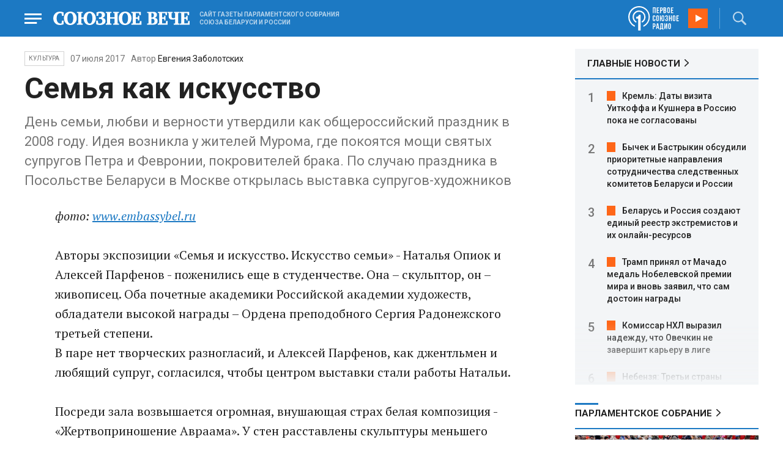

--- FILE ---
content_type: text/html; charset=UTF-8
request_url: https://www.souzveche.ru/articles/culture/38001/
body_size: 11826
content:

<!DOCTYPE html>
<html lang="ru">

<head>
    <title>Семья как искусство - Союзное Вече</title>

    <meta charset="UTF-8" />
    <meta http-equiv="Content-Type" content="text/html; charset=utf-8">
    <meta http-equiv="X-UA-Compatible" content="IE=edge" />
    <meta name="viewport" content="width=device-width">
    <meta name="referrer" content="origin">

    <meta name="yandex-verification" content="5971b1c0ef0230e2" />
    <meta name="zen-verification" content="o9ZuOFuPAR5zU5cAhcc0XUgr4xZVhqG823jhh3jEoEvXHsXLhPPcFSKHXurw61Ag" />

    <link rel="stylesheet" href="/local/templates/2023/css/animate.css" type="text/css" />
    <link rel="stylesheet" href="/local/templates/2023/css/main.css?21" type="text/css" />

    <link rel="icon" href="/local/templates/2023/favicon.ico" type="image/x-icon">
    <meta property="og:image" content="https://www.souzveche.ru/upload/iblock/09e/0707_opiok4.jpg" />
    <meta property="og:title" content="Семья как искусство - Союзное Вече" />
    <meta property="og:description" content="День семьи, любви и верности утвердили как общероссийский праздник в 2008 году. Идея возникла у жителей Мурома, где покоятся мощи святых супругов Петра и Февронии, покровителей брака. По случаю праздника в Посольстве Беларуси в Москве открылась выставка супругов-художников " />


    <script src="/local/templates/2023/js/jquery.min.js"></script>
    <script src="/local/templates/2023/js/main.js?21"></script>

    <link rel="preconnect" href="https://fonts.googleapis.com">
    <link rel="preconnect" href="https://fonts.gstatic.com" crossorigin>
    <link href="https://fonts.googleapis.com/css2?family=PT+Serif:ital,wght@0,400;0,700;1,400;1,700&family=Roboto:wght@400;500;700&display=swap" rel="stylesheet">

    <meta http-equiv="Content-Type" content="text/html; charset=UTF-8" />
<meta name="robots" content="index, follow" />
<meta name="keywords" content="союзное государство, статья, публикация, статьи, публикации" />
<meta name="description" content="День семьи, любви и верности утвердили как общероссийский праздник в 2008 году. Идея возникла у жителей Мурома, где покоятся мощи святых супругов Петра и Февронии, покровителей брака. По случаю праздника в Посольстве Беларуси в Москве открылась выставка супругов-художников " />
<link href="/local/templates/2023/styles.css?1698480964832" type="text/css"  data-template-style="true"  rel="stylesheet" />
<script src="/local/templates/2023/components/custom/radio/.default/script.js?1698480964323"></script>

</head>

<body>
        <div class="page_wrapper agr">

            <!-- Header start -->
        <div class="headline_clear flex"></div>
        <div class="header bblue fixed w100">
            <div class="menu_more bblue h100 fixed fadeInLeft animated" id="menu_more">
                <div class="auto anim">
                <ul class="f16"><li><b>РУБРИКИ</b></li><li><a href="/articles/politics/">Первые лица</a></li><li><a href="/articles/tribune_deputy/">Парламентское Собрание</a></li><li><a href="/articles/economy/">Экономика</a></li><li><a href="/articles/community/">Общество</a></li><li><a href="/articles/science/">Наука</a></li><li><a href="/articles/culture/">Культура</a></li><li><a href="/articles/sport/">Спорт</a></li><li><a href="/articles/tourism/">Туризм</a></li><li><a href="/articles/laws_and_rights/">Вопрос-ответ</a></li><li><a href="/videonews/"><span style="padding-top: 16px;">Видео</span></a></li></ul><ul class="f14"><li><b>О НАС</b></li><li><a href="/about/">О сайте</a></li><li><a href="/contacts/">Контакты</a></li><li><a href="/rules/">Правовая информация</a></li></ul>                </div>

                <div class="socium flex row bblue">
                    <a target="_blank" href="https://vk.com/souzveche"><img src="/local/templates/2023/i/header/vk.svg" /></a>
                    <a target="_blank" href=""><img src="/local/templates/2023/i/header/ok.svg" /></a>
                    <a target="_blank" href="https://www.youtube.com/channel/UCeme9Tyhq3FxWDzDa1PlYMA"><img src="/local/templates/2023/i/header/youtube.svg" /></a>
                    <a target="_blank" href="https://t.me/souz_veche"><img src="/local/templates/2023/i/header/tg.svg" /></a>
                    <a target="_blank" href="https://dzen.ru/ru_by?share_to=link"><img src="/local/templates/2023/i/header/zen2.svg"></a>
                    <a target="_blank" href="https://max.ru/ru_by"><svg width="22" height="21" viewBox="0 0 25 24" fill="none" xmlns="http://www.w3.org/2000/svg"><path fill-rule="evenodd" clip-rule="evenodd" d="M12.3405 23.9342C9.97568 23.9342 8.87728 23.5899 6.97252 22.2125C5.76041 23.762 1.94518 24.9672 1.77774 22.9012C1.77774 21.3535 1.42788 20.0492 1.04269 18.6132C0.570922 16.8544 0.0461426 14.898 0.0461426 12.0546C0.0461426 5.27426 5.6424 0.175079 12.2777 0.175079C18.913 0.175079 24.1153 5.52322 24.1153 12.1205C24.1153 18.7178 18.7474 23.9342 12.3405 23.9342ZM12.4368 6.03673C9.20791 5.86848 6.68817 8.0948 6.13253 11.5794C5.6724 14.465 6.48821 17.9812 7.18602 18.1582C7.51488 18.2416 8.35763 17.564 8.87711 17.0475C9.73154 17.5981 10.712 18.0245 11.8019 18.0813C15.1168 18.254 18.0544 15.6761 18.228 12.382C18.4016 9.08792 15.7517 6.20946 12.4368 6.03673Z" fill="currentColor"></path></svg></a>
                </div>
            </div>


            <div class="wrapper pl0">
                <div class="flex between row ">
                    <div class="flex row center">
                        <a href="javascript:void(0);" class="menu p15 anim" id="menu"></a>
                        <a href="/" class="logo flex center"><img src="/local/templates/2023/i/header/logo.svg" /></a>
                        <p class="flex ml15 wordmark f10"><b>САЙТ ГАЗЕТЫ ПАРЛАМЕНТСКОГО СОБРАНИЯ СОЮЗА БЕЛАРУСИ И РОССИИ</b></p>
                    </div>
                    <div class="flex row center">
                        
<audio id="FirstUnionRadio_Source">
	<source src="https://souz.hostingradio.ru:80/souz128.mp3?radiostatistica=souzveche" type="audio/mp3">
</audio>
<div class="radio flex row center active">
    <span class="icon"><img src="/local/templates/2023/i/header/radio.svg"></span>
    <a id="FirstUnionRadio" class="play flex anim" href="javascript:void(0);"></a>
</div>
                        <div class="search flex center" id="search">
                            <form class="form fadeInRight animated" action="/search/">
                                <input class="text f18" type="text" name="q" placeholder="Поиск по сайту" >
                                <input class="submit f14" type="submit" value="Найти">
                            </form>
                            <a class="flex center anim" href="javascript:void(0);"></a>
                        </div>
                    </div>
                </div>
            </div>
        </div>
        <!-- Header end -->

        

<div class="article_block">
	<div class="wrapper main flex row between start">
						

<article class="left flex column start article">
    <div class="flex row tagblock center wrap">
        <a class="tag f10 anim uppercase" href="/articles/culture/">Культура</a>
        <time class="time f14" datetime="2017-07-07T00:00:00+03:00">07 июля 2017</time>
									<p class="author">Автор <a href="#"><a href="/authors/eugene_zabolotskikh/">Евгения Заболотских</a></a></p>					
					    </div>
    <h1>Семья как искусство</h1>
    <h4>День семьи, любви и верности утвердили как общероссийский праздник в 2008 году. Идея возникла у жителей Мурома, где покоятся мощи святых супругов Петра и Февронии, покровителей брака. По случаю праздника в Посольстве Беларуси в Москве открылась выставка супругов-художников </h4>

    <div class="flex column body_article">
		
		<div class="p">
		<i>фото: </i><a href="http://www.embassybel.ru"><i>www.embassybel.ru</i></a><i> </i><br>
 &nbsp; <br>
 Авторы экспозиции «Семья и искусство. Искусство семьи» - Наталья Опиок и Алексей Парфенов - поженились еще в студенчестве. Она – скульптор, он – живописец. Оба почетные академики Российской академии художеств, обладатели высокой награды – Ордена преподобного Сергия Радонежского третьей степени. &nbsp;
<p>
	 В паре нет творческих разногласий, и Алексей Парфенов, как джентльмен и любящий супруг, согласился, чтобы центром выставки стали работы Натальи.
</p>
<p>
	 Посреди зала возвышается огромная, внушающая страх белая композиция -&nbsp; «Жертвоприношение Авраама». У стен расставлены скульптуры меньшего размера и не такие пугающие. Вот фиолетовая «Венеция Бродского», где мужчина держит на руках обнаженную девушку, а вот «Цепь времен. Жены-мироносицы» - три фигурки согнулись в полукольца под гнетом времени и жизни. Многие работы Натальи, поскольку она не только лепит из гипса, но и пишет стихи, сопровождаются ее поэтическими строчками.
</p>
<p>
	 Наталья родилась в Гродно в творческой семье. Ее мама Тамара Николаева-Опиок - &nbsp;заслуженная артистка Беларуси. Отец Николай Опиок - руководитель студии военных художников при белорусском Министерстве обороны.
</p>
<p>
	 Недавно Наталья познакомилась с белорусским космонавтом Олегом Новицким и его семьей и решила создать посвященную им скульптурную композицию. «Мы не будем торопиться, - рассказала она «СВ». – У нас, скульпторов, своя специфика работы. Нужно хотя бы 2-3 сеанса, когда Олег Викторович мог бы прийти и попозировать. Важно прочувствовать его. Для меня важно изучать моего героя буквально по частям, потому что скульптура – круглая вещь. Вот и за Олегом Викторовичем я ходила по пятам, смотрела, как выглядит его затылок, как встроены уши».
</p>
<p>
	 Наталья планирует одеть Новицкого в костюм космонавта с откинутым шлемом. Эту работу Наталья уже пообещала подарить Посольству Беларуси.
</p>
<p>
	 Супруг Алексей Парфенов – блестящий портретист. Уделяет внимание в основном выдающимся современникам. Он рисовал Александра Солженицына, политиков Евгения Примакова, Кирсана Илюмжинова¸ Ильхама Алиева и Сергея Нарышкина. &nbsp;
</p>
<p>
	 Супруги часто работают вместе. Так, за плечами творческой пары – работа по воссозданию убранств Храма Христа Спасителя в Москве и Храма Покрова Пресвятой Богородицы в Калужской области. <br>
</p>		</div>

        <div style="text-align: right; opacity: 0.5">
    <script src="https://yastatic.net/share2/share.js"></script>
    <div class="ya-share2" data-curtain data-color-scheme="blackwhite" data-services="vkontakte,odnoklassniki,telegram,viber,whatsapp"></div>
</div>

	        <div class="flex row tagblock last center">
				<a class="tag f10 anim uppercase" href="/search/?tags=Парфенов" title="Вывести материалы по тегу &laquo;Парфенов&raquo;">Парфенов</a> <a class="tag f10 anim uppercase" href="/search/?tags=Опиок" title="Вывести материалы по тегу &laquo;Опиок&raquo;">Опиок</a> <a class="tag f10 anim uppercase" href="/search/?tags=живопись" title="Вывести материалы по тегу &laquo;живопись&raquo;">живопись</a> <a class="tag f10 anim uppercase" href="/search/?tags=искусство" title="Вывести материалы по тегу &laquo;искусство&raquo;">искусство</a>	        </div>	
			
	</div>
</article>


<div class="right flex column start ">
        <div class="flex column main_news w100">
        <h2 class="h2"><a href="/news/">ГЛАВНЫЕ НОВОСТИ</a></h2>
            <div class="block auto">
    <ol>
     	
    	<li><a href="/news/99444/">Кремль: Даты визита Уиткоффа и Кушнера в Россию пока не согласованы</a></li>
     	
    	<li><a href="/news/99443/">Бычек и Бастрыкин обсудили приоритетные направления сотрудничества следственных комитетов Беларуси и России</a></li>
     	
    	<li><a href="/news/99438/">Беларусь и Россия создают единый реестр экстремистов и их онлайн-ресурсов</a></li>
     	
    	<li><a href="/news/99442/">Трамп принял от Мачадо медаль Нобелевской премии мира и вновь заявил, что сам достоин награды</a></li>
     	
    	<li><a href="/news/99436/">Комиссар НХЛ выразил надежду, что Овечкин не завершит карьеру в лиге</a></li>
     	
    	<li><a href="/news/99437/">Небензя: Третьи страны пытаются использовать ситуацию в Иране для смены власти</a></li>
     	
    	<li><a href="/news/99435/">МИД РФ: Игнорирование интересов России в Заполярье повлечет последствия</a></li>
     	
    	<li><a href="/news/99434/">Владимир Путин утвердил Москву площадкой форума ОДКБ по коллективной безопасности</a></li>
     	
    	<li><a href="/news/99433/">ПВО России за ночь уничтожила 106 украинских беспилотников</a></li>
     	
    	<li><a href="/news/99416/">Заседание комиссии Парламентского собрания Союза Беларуси и России по здравоохранению пройдет 23 января в Гродно</a></li>
     	
    	<li><a href="/news/99419/">Александр Лукашенко выразил соболезнования королю Таиланда в связи с крушением поезда</a></li>
     	
    	<li><a href="/news/99413/">Владимир Путин: Россия выступает за укрепление роли ООН и «безопасность всех и каждого»</a></li>
     	
    	<li><a href="/news/99430/">Минобрнауки РФ обновило правила приема в вузы на 2026 год: СПО, целевая квота и новые льготы</a></li>
     	
    	<li><a href="/news/99420/">Безвиз с Лаосом вступил в силу для граждан Беларуси</a></li>
     	
    	<li><a href="/news/99427/">Пассажиропоток между Беларусью и Россией по железной дороге в 2025 году вырос до 3,6 млн человек</a></li>
        </ol>
</div>
    </div>
    
    
<div class="flex column w100">
    <h2 class="h2 v2 uppercase"><a href="/articles/tribune_deputy/">Парламентское Собрание</a></h2>
    <div class="flex column stars">
        <span class="imgzoom cursor">
            <img src="/upload/iblock/7c2/b7kr73785mqf8hcpsbl21ibx5o90ed3a/izobrazhenie_2026_01_16_144005134.png" >
        </span>
        <h3 class="h3"><a href="/articles/tribune_deputy/99440/">Иван МЕЛЬНИКОВ: Инициативы озвученные в Волгограде надо развивать и масштабировать</a></h3>
        <p>Заместитель Председателя ПС&nbsp;рассказал «СВ» о планах союзных депутатов на наступивший&nbsp; год</p>
        <time class="time f12" datetime="2026-01-16T13:23:38+03:00">16 января 2026, 13:23</time>
    </div>
</div>

    
<div class="flex column w100">
    <h2 class="h2 v2 uppercase"><a href="/articles/politics/">Политика</a></h2>
    <div class="flex column stars">
        <span class="imgzoom cursor">
            <img src="/upload/iblock/992/xci5dh2fljixe7tofpr41598d6n3st9y/izobrazhenie_2026_01_16_162632950.png" >
        </span>
        <h3 class="h3"><a href="/articles/politics/99445/">Владимир ПУТИН: Чем скорее, тем лучше</a></h3>
        <p>Москва надеется, что Киев, наконец, одумается и готова
к восстановлению отношений с Европой</p>
        <time class="time f12" datetime="2026-01-16T16:24:23+03:00">16 января 2026, 16:24</time>
    </div>
</div>

    <div class="flex column w100">
        <h2 class="h2 v2"><a href="/articles/mneniya/">МНЕНИЯ</a></h2>
<div class="flex row wrap minds between">
    <div class="flex column">
        <div class="flex row mind">
            <div class="img"><img src="/upload/iblock/704/2vq4tmi3nvfbi06s25xczhnqfhwevrs4/Zausaylov_-CHizhikov.jpg"></div>
            <div class="text">
                <blockquote><a href="/articles/mneniya/99439/"> Дональд, трепещи!</a></blockquote>
                <p class="name">Анатолий Заусайлов</p>
                                <p class="more">Отпор
американцам в Гренландии готовы дать чуть больше трех десятков европейских вояк</p>
                            </div>
        </div>
    </div>
    <div class="flex column">
        <div class="flex row mind">
            <div class="img"><img src="/upload/iblock/196/abnscaj9pz8m33c5fp4j4otkbitolkin/Panyukov-1.jpg"></div>
            <div class="text">
                <blockquote><a href="/articles/mneniya/99410/"> Не давайте больше денег на «Буратино» с «Чебурашкой»</a></blockquote>
                <p class="name">Михаил Панюков</p>
                                <p class="more">В Госдуме разгорелась
дискуссия по поводу финансирования российских фильмов</p>
                            </div>
        </div>
    </div>
    <div class="flex column">
        <div class="flex row mind">
            <div class="img"><img src="/upload/iblock/7a3/8amycohnd0jh72akwi6816pt8z2q3bic/Balobin_Udaltsov.jpg"></div>
            <div class="text">
                <blockquote><a href="/articles/mneniya/99415/"> Слова расходятся с делами</a></blockquote>
                <p class="name">Андрей Удальцов</p>
                                <p class="more">Международный
олимпийский комитет продолжает играть в двойные стандарты</p>
                            </div>
        </div>
    </div>
</div>
    </div>
            <div class="flex column three">
            <h2 class="h2 v2"><a href="">ТЕЛЕГРАМ RUBY. ОПЕРАТИВНО</a></h2>
            <ul class="flex column between ruby">
                            <li class="flex column">
                    <a href="https://t.me/souz_veche" target="_blank" rel="nofollow">Главные заявления Путина на совещании по развитию беспилотных систем:</a>
                    <time class="time f12" datetime="2026-01-16T22:33:38+03:00">16 января 2026, 22:33</time>
                </li>
                            <li class="flex column">
                    <a href="https://t.me/souz_veche" target="_blank" rel="nofollow">Грузия возглавила рейтинг самых «пьющих» стран ближнего зарубежья</a>
                    <time class="time f12" datetime="2026-01-17T08:00:17+03:00">17 января 2026, 08:00</time>
                </li>
                            <li class="flex column">
                    <a href="https://t.me/souz_veche" target="_blank" rel="nofollow">В петербургском ГУ МВД отправили на металлолом старые сейфы</a>
                    <time class="time f12" datetime="2026-01-17T08:45:13+03:00">17 января 2026, 08:45</time>
                </li>
                            <li class="flex column">
                    <a href="https://t.me/souz_veche" target="_blank" rel="nofollow">Трамп сделает «важнейшее в истории человечества заявление» и подтвердит контакт с инопланетянами — режиссёр Марк Кристофер Ли</a>
                    <time class="time f12" datetime="2026-01-17T09:31:04+03:00">17 января 2026, 09:31</time>
                </li>
                            <li class="flex column">
                    <a href="https://t.me/souz_veche" target="_blank" rel="nofollow">ВС РФ ночью нанесли удары по целям в Киеве и Киевской области</a>
                    <time class="time f12" datetime="2026-01-17T10:06:04+03:00">17 января 2026, 10:06</time>
                </li>
                            <li class="flex column">
                    <a href="https://t.me/souz_veche" target="_blank" rel="nofollow">Россия и Украина договорились ввести новое локальное прекращение огня вокруг Запорожской АЭС</a>
                    <time class="time f12" datetime="2026-01-17T10:43:04+03:00">17 января 2026, 10:43</time>
                </li>
                            <li class="flex column">
                    <a href="https://t.me/souz_veche" target="_blank" rel="nofollow">Командующий ВС Дании в Арктике заявил, что его внимание сосредоточено на РФ, а не на США</a>
                    <time class="time f12" datetime="2026-01-17T11:19:04+03:00">17 января 2026, 11:19</time>
                </li>
                            <li class="flex column">
                    <a href="https://t.me/souz_veche" target="_blank" rel="nofollow">ФСБ предотвратила теракты в Хабаровском крае и Кабардино-Балкарии</a>
                    <time class="time f12" datetime="2026-01-17T11:49:41+03:00">17 января 2026, 11:49</time>
                </li>
                            <li class="flex column">
                    <a href="https://t.me/souz_veche" target="_blank" rel="nofollow">Армия России освободила Приволье в ДНР и Прилуки в Запорожской области, сообщило Минобороны.</a>
                    <time class="time f12" datetime="2026-01-17T12:10:04+03:00">17 января 2026, 12:10</time>
                </li>
                            <li class="flex column">
                    <a href="https://t.me/souz_veche" target="_blank" rel="nofollow">В Москве началась новая эра городского транспорта</a>
                    <time class="time f12" datetime="2026-01-17T12:39:04+03:00">17 января 2026, 12:39</time>
                </li>
                        </ul>
        </div>
        </div>

	</div>
</div>

<div class="blueline bblue jcenter flex article">
    <div class="flex row wrapper between center">
        <div class="flex row buttons between wrap body_article">
            <a target="_blank" href="https://vk.com/souzveche"><img src="/local/templates/2023/i/header/bvk.svg">вк</a>
<a target="_blank" href="https://ok.ru/souzveche" style__="letter-spacing: -1px; font-family: 'PT Serif Narrow'"><img src="/local/templates/2023/i/header/bok.svg">ок</a>
<a target="_blank" href="https://www.youtube.com/channel/UCeme9Tyhq3FxWDzDa1PlYMA"><img src="/local/templates/2023/i/header/byou.svg">youtube</a>
<a target="_blank" href="https://t.me/souz_veche"><img src="/local/templates/2023/i/header/btg.svg">telegram</a>
<a target="_blank" href="https://dzen.ru/ru_by?share_to=link"><img src="/local/templates/2023/i/header/bzen2.svg">ru–by</a>
<a target="_blank" href="https://max.ru/ru_by"><img src="/local/templates/2023/i/header/bmax.jpg" style="width: 22px; height: 22px;">MAX</a>

        </div>
    </div>
</div>


<div class="wrapper readmore">
    <div class="flex column between body_article">
        <h2>Читайте также</h2>
        <div class="in flex row start auto stretch">
            <div class="flex column stars between">
                <div>
    			                    <span class="imgzoom cursor">
                        <img src="/upload/iblock/992/xci5dh2fljixe7tofpr41598d6n3st9y/izobrazhenie_2026_01_16_162632950.png">
                    </span>
    			                    <h3 class="h3"><a href="/articles/politics/99445/">Владимир ПУТИН: Чем скорее, тем лучше</a></h3>
                </div>

                <div class="bottom flex center">
                    <a class="tag f10 anim uppercase" href="/articles/politics/">Политика</a>
                    <time class="time f12" datetime="2026-01-16T16:24:23+03:00">16 января 2026</time>
                </div>
            </div>
            <div class="flex column stars between">
                <div>
    			                    <span class="imgzoom cursor">
                        <img src="/upload/iblock/bd2/p5a7hwhxz4hgc8ahjonujgw37xc9j1hu/izobrazhenie_2026_01_16_171913703.png">
                    </span>
    			                    <h3 class="h3"><a href="/articles/our-union/99447/">В старинном Суздале белорусские зодчие возвели чудо-школу</a></h3>
                </div>

                <div class="bottom flex center">
                    <a class="tag f10 anim uppercase" href="/articles/our-union/">Союзное</a>
                    <time class="time f12" datetime="2026-01-16T17:17:13+03:00">16 января 2026</time>
                </div>
            </div>
            <div class="flex column stars between">
                <div>
    			                    <span class="imgzoom cursor">
                        <img src="/upload/iblock/bd2/p5a7hwhxz4hgc8ahjonujgw37xc9j1hu/izobrazhenie_2026_01_16_171913703.png">
                    </span>
    			                    <h3 class="h3"><a href="/articles/our-union/99447/">В старинном Суздале белорусские зодчие возвели чудо-школу</a></h3>
                </div>

                <div class="bottom flex center">
                    <a class="tag f10 anim uppercase" href="/articles/our-union/">Союзное</a>
                    <time class="time f12" datetime="2026-01-16T17:17:13+03:00">16 января 2026</time>
                </div>
            </div>
            <div class="flex column stars between">
                <div>
    			                    <span class="imgzoom cursor">
                        <img src="/upload/iblock/3e1/izptc7ut2cm04ecns96xxuk911t5t8m9/izobrazhenie_2026_01_14_163421098.png">
                    </span>
    			                    <h3 class="h3"><a href="/articles/our-union/99375/">Сергей РАЧКОВ об отношениях между нашими странами: «Выполняем союзнические обязательства и делаем это честно»</a></h3>
                </div>

                <div class="bottom flex center">
                    <a class="tag f10 anim uppercase" href="/articles/our-union/">Союзное</a>
                    <time class="time f12" datetime="2026-01-14T16:31:54+03:00">14 января 2026</time>
                </div>
            </div>
            <div class="flex column stars between">
                <div>
    			                    <span class="imgzoom cursor">
                        <img src="/upload/iblock/7c2/b7kr73785mqf8hcpsbl21ibx5o90ed3a/izobrazhenie_2026_01_16_144005134.png">
                    </span>
    			                    <h3 class="h3"><a href="/articles/tribune_deputy/99440/">Иван МЕЛЬНИКОВ: Инициативы озвученные в Волгограде надо развивать и масштабировать</a></h3>
                </div>

                <div class="bottom flex center">
                    <a class="tag f10 anim uppercase" href="/articles/tribune_deputy/">Парламентское</a>
                    <time class="time f12" datetime="2026-01-16T13:23:38+03:00">16 января 2026</time>
                </div>
            </div>
            <div class="flex column stars between">
                <div>
    			                    <span class="imgzoom cursor">
                        <img src="/upload/iblock/322/6w4ckeczlu7fml1r04qafyk9lcbu0oyu/FOTO_4.jpg">
                    </span>
    			                    <h3 class="h3"><a href="/articles/our-union/99293/">Новогодняя сказка для юных белорусов Самарской области</a></h3>
                </div>

                <div class="bottom flex center">
                    <a class="tag f10 anim uppercase" href="/articles/our-union/">Союзное</a>
                    <time class="time f12" datetime="2026-01-10T21:41:00+03:00">10 января 2026</time>
                </div>
            </div>
        </div>
    </div>
</div>


        <!-- footer -->
        <div class="grayline jcenter flex">
            <div class="flex row wrapper between center jcenter uppercase">
<a href="/about/">О сайте</a><a href="/contacts/">Контакты</a><a href="/authors/">Авторы</a><a href="/rules/">Правовая информация</a>            </div>
        </div>

        <div class="footer jcenter flex bblue">
            <div class="flex row wrapper between start ">
                <div class="flex row p18">
                    <img src="/local/templates/2023/i/header/footer.png" >
                </div>
                <div class="flex row between  text">
                    <div class="flex column   ">
                        <p>© 1991-2026 «Союзное Вече». Сетевое издание зарегистрировано роскомнадзором, свидетельство эл № фc77-52606 от 25 января 2013 года. </p>
                        <p>Вся информация, размещенная на веб-сайте www.souzveche.ru, охраняется в соответствии с законодательством РФ об авторском праве и международными соглашениями.</p>
                    
                        <p style="opacity: 0.25; cursor: pointer; display: none;"><a rel="nofollow" onclick="toOldDesign();">Старый дизайн</a></p>
                        <script>
                            function toOldDesign()
                            {
                                document.cookie='DESIGN2023=N;path=/; SameSite=None; Secure;'
                                document.location.reload();
                            }
                        </script>
                    </div>
                    <div class="flex column   ">
                        <p>127015, г. Москва, ул. Новодмитровская, д. 2Б, 7 этаж, помещение 701 <br>Главный редактор Камека Светлана Владимировна <br>Первый зам. главного редактора Раковская Лариса Павловна</p>
                        <p>Приобретение авторских прав: 8 (495) 637-64-88 (доб.8800)</p>
                    </div>
                </div>
            </div>
        </div>

        <script>
            $(document).ready(function () {
                $(window).on('load', function(){ 
                    // Выравнивает главные новости относительно главного модуля 
                    $('.main_news').height($('.main_block').height() - 30);
                });
            });	
        </script>
    </div>

<!-- Yandex.Metrika counter -->
<script type="text/javascript" >
   (function(m,e,t,r,i,k,a){m[i]=m[i]||function(){(m[i].a=m[i].a||[]).push(arguments)};
   m[i].l=1*new Date();
   for (var j = 0; j < document.scripts.length; j++) {if (document.scripts[j].src === r) { return; }}
   k=e.createElement(t),a=e.getElementsByTagName(t)[0],k.async=1,k.src=r,a.parentNode.insertBefore(k,a)})
   (window, document, "script", "https://mc.yandex.ru/metrika/tag.js", "ym");

   ym(32231609, "init", {
        clickmap:true,
        trackLinks:true,
        accurateTrackBounce:true,
        webvisor:true
   });
</script>
<noscript><div><img src="https://mc.yandex.ru/watch/32231609" style="position:absolute; left:-9999px;" alt="" /></div></noscript>
<!-- /Yandex.Metrika counter -->

<script>
	(function(i,s,o,g,r,a,m){i['GoogleAnalyticsObject']=r;i[r]=i[r]||function(){
			(i[r].q=i[r].q||[]).push(arguments)},i[r].l=1*new Date();a=s.createElement(o),
		m=s.getElementsByTagName(o)[0];a.async=1;a.src=g;m.parentNode.insertBefore(a,m)
	})(window,document,'script','https://www.google-analytics.com/analytics.js','ga');
	ga('create', 'UA-89163769-1', 'auto');
	ga('send', 'pageview');
</script>


<!--LiveInternet counter--><script>
new Image().src = "https://counter.yadro.ru/hit?r"+
escape(document.referrer)+((typeof(screen)=="undefined")?"":
";s"+screen.width+"*"+screen.height+"*"+(screen.colorDepth?
screen.colorDepth:screen.pixelDepth))+";u"+escape(document.URL)+
";h"+escape(document.title.substring(0,150))+
";"+Math.random();</script><!--/LiveInternet-->

</body>

</html>